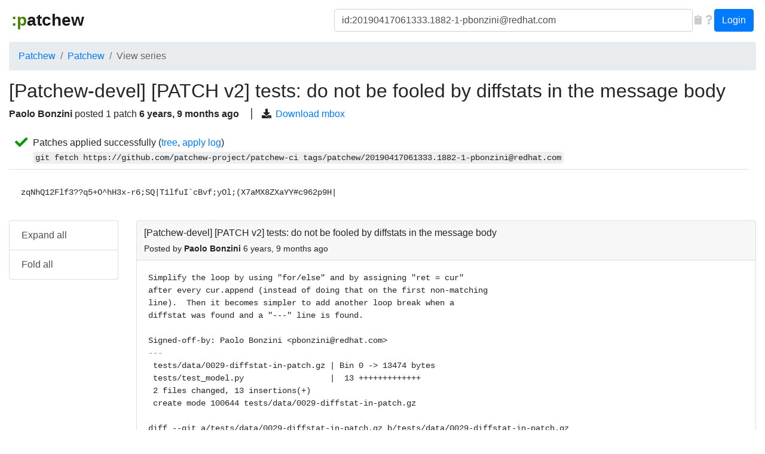

--- FILE ---
content_type: text/html; charset=utf-8
request_url: http://next.patchew.org/Patchew/20190417061333.1882-1-pbonzini@redhat.com/
body_size: 19189
content:
<!DOCTYPE html>
<html lang="en">
<head>
<meta charset="utf-8">
<meta http-equiv="X-UA-Compatible" content="IE=edge">
<meta name="viewport" content="width=device-width, initial-scale=1">
<title>tests: do not be fooled by diffstats in the message body | Patchew</title>

<!-- HTML5 shim and Respond.js for IE8 support of HTML5 elements and media queries -->
<!-- WARNING: Respond.js doesn't work if you view the page via file:// -->
<!--[if lt IE 9]>
      <script src="https://oss.maxcdn.com/html5shiv/3.7.2/html5shiv.min.js"></script>
      <script src="https://oss.maxcdn.com/respond/1.4.2/respond.min.js"></script>
    <![endif]-->

<link rel="shortcut icon" type="image/png" href="/static/favicon.ico"/>

<!-- Latest compiled and minified CSS -->
<link rel="stylesheet" href="https://cdn.jsdelivr.net/npm/bootstrap@4.1.3/dist/css/bootstrap.min.css" integrity="sha384-MCw98/SFnGE8fJT3GXwEOngsV7Zt27NXFoaoApmYm81iuXoPkFOJwJ8ERdknLPMO" crossorigin="anonymous">

<script src="https://code.jquery.com/jquery-2.2.4.min.js"
integrity="sha256-BbhdlvQf/xTY9gja0Dq3HiwQF8LaCRTXxZKRutelT44="
crossorigin="anonymous"></script>

<!-- Latest compiled and minified JavaScript -->
<script src="https://cdn.jsdelivr.net/npm/popper.js@1.14.3/dist/umd/popper.min.js" integrity="sha384-ZMP7rVo3mIykV+2+9J3UJ46jBk0WLaUAdn689aCwoqbBJiSnjAK/l8WvCWPIPm49" crossorigin="anonymous"></script>
<script src="https://cdn.jsdelivr.net/npm/bootstrap@4.1.3/dist/js/bootstrap.min.js" integrity="sha384-ChfqqxuZUCnJSK3+MXmPNIyE6ZbWh2IMqE241rYiqJxyMiZ6OW/JmZQ5stwEULTy" crossorigin="anonymous"></script>

<link rel="stylesheet" href="/static/highlight/default.css">
<link rel="stylesheet" href="/static/css/base.css?v=4">

<script src="/static/js/patchew.js"></script>


<link rel="stylesheet" href="/static/css/series-detail.css?v=4">
<script src="/static/highlight/highlight.pack.js"></script>
<link rel="stylesheet" href="/static/css/colorbox.css">
<script src="/static/js/jquery.colorbox-min.js"></script>


</head>
<body>
<div class="wrapper">
<nav class="navbar navbar-light navbar-expand-lg ml-3 mr-3">
    <!-- Brand and toggle get grouped for better mobile display -->
    <div class="navbar-brand">
      <button type="button" class="navbar-toggler collapsed" data-toggle="collapse" data-target="#navbar-collapse-1" aria-controls="#navbar-collapse-1" aria-expanded="false" aria-label="Toggle navigation">
        <span class="navbar-toggler-icon"></span>
      </button>
      <a class="navbar-brand" href="/"><span class="smiley">:p</span>atchew</a>
    </div>

    <!-- Collect the nav links, forms, and other content for toggling -->
    <div class="collapse navbar-collapse" id="navbar-collapse-1">
        <ul class="nav navbar-nav ml-auto">
            <form class="form-inline navbar-left search-form" role="search" method="GET" action="/search">
                <div class="form-group">
                    <input type="text" enterkeyhint="search" class="form-control" id="q" name="q" placeholder="Search" value="id:20190417061333.1882-1-pbonzini@redhat.com">
                </div>
                <button type="button" class="form-glyph-action" aria-label="Copy to clipboard"
				onclick="copy_to_clipboard(document.getElementById('q')); return 0"><span
				class="fa fa-clipboard"></span></button>
                <a href="/search-help" class="form-glyph-action" aria-label="Help"><span
				class="fa fa-question"></span></a>
            </form>
            <div class="btn-group user-button">
                
                <a href="/login/?next=/Patchew/20190417061333.1882-1-pbonzini@redhat.com/" class="btn btn-primary">Login</a>
                
            </div>
        </ul>
    </div><!-- /.navbar-collapse -->
</nav>
<div class="col-xl-12 container-fluid">

    
        <ol class="breadcrumb navigate">
        
            <li class="breadcrumb-item "><a href="/">Patchew</a></li>
        
            <li class="breadcrumb-item "><a href="/Patchew/">Patchew</a></li>
        
            <li class="breadcrumb-item active"><a href="">View series</a></li>
        
        </ol>
    

    

<div class="series-detail" id="top"></div>

<div class="row">
<div class="col-xl-12">
<h2>[Patchew-devel] [PATCH v2] tests: do not be fooled by diffstats in the message body</h2>
<div class="series-header-info">
            <span class="message-author" title="Paolo Bonzini &lt;pbonzini@redhat.com&gt;">
                Paolo Bonzini
            </span> posted <span class="patch-count">
                1
                patch
            </span> <span class="message-age" title="April 17, 2019, 6:13 a.m.">
                6 years, 9 months ago</span>
  
  <ul id="series-links">
    
    <li>
      <span class="fa fa-download"></span>
        <a href="/Patchew/20190417061333.1882-1-pbonzini@redhat.com/mbox">Download mbox</a></li>
    
  </ul>
  
</div>



<div class="status">


<div class="status-content">
  <span class="fa fa-lg fa-check"></span>
 <div>Patches applied successfully (<a href="https://github.com/patchew-project/patchew-ci/tree/patchew/20190417061333.1882-1-pbonzini@redhat.com">tree</a>, <a class="cbox-log" data-link="/Patchew/20190417061333.1882-1-pbonzini@redhat.com/logs/git/?html=1" href="/Patchew/20190417061333.1882-1-pbonzini@redhat.com/logs/git/">apply log</a>)<br/><samp>git fetch https://github.com/patchew-project/patchew-ci tags/patchew/20190417061333.1882-1-pbonzini@redhat.com</samp></div>
</div>




    
    <div class="card-body">
        <pre class="body-full">zqNhQ12Flf3??q5+O^hH3x-r6;SQ|T1lfuI`cBvf;yOl;(X7aMX8ZXaYY#c962p9H|</pre>
    </div>
    

</div>
</div><!-- col -->
</div><!-- row -->

<div id="pre-fixed"></div>
<div class="row">
<div class="col-xl-2 mb-3">
    <div id="fixed" class="list-group">
        <a href="#" class="list-group-item list-group-item-action" id="btn-expand-all">Expand all</a>
        <a href="#" class="list-group-item list-group-item-action" id="btn-fold-all">Fold all</a>
    </div>
</div>

<div class="col-xl-10">
    <div id="thread">
    
        <div id="20190417061333.1882-1-pbonzini@redhat.com" class="card message reply-lvl-0">
            <div class="card-header card-toggler" onclick="return patchew_toggler_onclick(this)">
                    <div class="card-title text-larger mb-0">
                      [Patchew-devel] [PATCH v2] tests: do not be fooled by diffstats in the message body <a class="hover-icon" href="#20190417061333.1882-1-pbonzini@redhat.com"><span class="fa fa-sm fa-link"></span></a>
                    </div>

                    <div class="message-info">
                        Posted by
                        <span class="message-author" title="Paolo Bonzini &lt;pbonzini@redhat.com&gt;">
                            Paolo Bonzini</span>
                        <span class="message-age" title="April 17, 2019, 6:13 a.m.">
                            6 years, 9 months ago
                        </span>
                    </div>
            </div>
            <div class="card-body card-collapse collapse show" aria-expanded="true">
                
                <pre class="body-full"><code class="diff">Simplify the loop by using &quot;for/else&quot; and by assigning &quot;ret = cur&quot;
after every cur.append (instead of doing that on the first non-matching
line).  Then it becomes simpler to add another loop break when a
diffstat was found and a &quot;---&quot; line is found.

Signed-off-by: Paolo Bonzini &lt;pbonzini@redhat.com&gt;
---
 tests/data/0029-diffstat-in-patch.gz | Bin 0 -&gt; 13474 bytes
 tests/test_model.py                  |  13 +++++++++++++
 2 files changed, 13 insertions(+)
 create mode 100644 tests/data/0029-diffstat-in-patch.gz

diff --git a/tests/data/0029-diffstat-in-patch.gz b/tests/data/0029-diffstat-in-patch.gz
new file mode 100644
index 0000000000000000000000000000000000000000..3086e492536f850d1b263504aacc700e5741b803
GIT binary patch
literal 13474
zcmV;TG+oOdiwFRh!nRxj1J%4~pPJedH~Kn$3f&amp;IJVbcu=DA72A^E~T$j*864B;bVF
zpZzZEPSTxplHU71_r&gt;jBI*qWZR#mMU{&lt;Q=umZAA|V`Fe&lt;|CHzaMbq*lDL+hnhEtyr
z(vQLj&gt;7#g6KJXULK_la{U)D^+a(Js?G7c;8#|Og_eFL85!59u2_9~zKCS%+FsB1{Z
z18ZoX{hXmOvhFtoKVTv;j(672@wP1LjKkYt7V-f}q7O(q`GBT&lt;e#Z8jyrs#G14OcU
zo#U;TpH*dEcOcpP@^*N}=jZhUuNo!~2|%4MFLFT~56(gxW3RKkUHCq8#xH@&lt;U$hhQ
z@am+mxOXHlfy^?FZ0OK{xA&amp;@JfA(vq2Tv2Af%-h~6StMMF9P@sj%`!;^8Zd&lt;psnv6
zb^W&amp;Hm=E5pA5#j5r7;$J7ba?c(G8vVbFzIu0Nf;=0c;=cyuMTUii0vV&lt;QWw#&gt;lY;B
zXTDfA1KART;zY*pd_iy=$8aP`pcy}VxbyNR`tnuRjNiT=gNecU%@=lBVT%;?D9Y(H
zwlnqKP?RjOe$&gt;$pKThszXnNXepDS!@QzL3Mxuy)TSu#29Cg(FcAuDBi(h}WiH9b8_
zsq}WC9J(SW6fLrMR^$bm9&amp;M0eFM;o-)eW&lt;#4vOMzhqyGRj61DCt*dOM6D5|4bCc{;
z*}gd$E%d?WXjW&gt;hkicA9F1Cu@e!AYbi(Iq#&lt;*s|1w{1q`q2YaP_7?xHAy{BCl{xX;
z&lt;ICTS|CJ4VZ;bH9Xg&lt;I6rEKVq=eVP@$$$R#!D4h&lt;;4O&amp;OS%Z^x@iPTn&lt;8uWp&amp;*zqG
zJJ4{yu~|#r@XsH6hV48b)w$=tMT?a{#65qg@v8ZJG}i5Jl&lt;j((h9&lt;ma1AqSfRnt24
zd3blR&amp;tM9LXPwU=s6A7&gt;@BiMiN?+RD$4;s?ZkKdK=p?8|sf{RGcAFZL^MgD+6V)+q
z*YRGGIn2M@9idMj)pj!N^b(AdI6t;$LIPDW5kqT&gt;h0?0&gt;Q~aP*ZD&amp;|LH_pObSe&amp;`O
zrsyN;kyex3&amp;&gt;ER8p4No^e1}zz7{AbjGE0*ki&lt;Vty-lvQGGrK^&gt;W^z;OEcU4m*(~&gt;t
zhFjW|%Jn1dF6bIvmYN18z=s36sHRgqf$L{&gt;kZjXQttg9jzdNQ0*VfQ#iG6m2Uq%1j
z8(vbt|6juYO|WOpjiI};F25R`^Z%3~e19eaNghOq4)qvE`s~mCNu=DjqVU=8G4;Pq
zxc=x5pa1*TF8_=9H)r3E+1K~!C_9pW*dFzUewp)sk2N%f&lt;8b;RnNEVk6iQ$uiV+|H
zM|=KnKSJCqn^(&gt;J2=*BxKclE0f&gt;SW;kM^ih&gt;_&lt;`W#%B%7d?T&lt;70#`f1$OAaI3uIab
z=Y4oEr4#yUsL%gj1b)CD5Cr`DU(EL@y0&lt;}$`$w(e0eL|EcO6*Slz7Wuq{~zdD$+xc
zX`o@P=#PSfNAT&lt;4$c`QJh&amp;#qh@$&lt;91&lt;;a5Pq&amp;#r0-JZ9B&amp;wwGD^H0|GGKL_ZV$YM&amp;
z-z-)vr{Q!GPNQ&amp;{1YYx#c~InT9@w9NVb46{QTZqHu!d&gt;?OZ;ddpFjF?&lt;pVbQZXy)^
z-?IwuTm4sxkaVd;5-^ga{;e7+NSHPd)!c71*=C&lt;b&lt;xlS{XY`{(ziLH3B$F&gt;%{lZx9
zDt6Zk!EhQ$BgHa?|69#|&gt;%Zwg`|qdki}O{D4_hFb22uQwetiD(T07q-px!B2ZRw3l
zA4Xst#{7a|{g6ru-b@;!KkOY(MCtU3dG0-fASurv-~fU#7=C4nKf2Uipd^OjC_&lt;Kr
zV#faqV}pa=82iV_14elc0dVl$%&lt;uWtH#5TzDE_a40Hw%E$`hXSeR{`~uPygW&lt;x;;@
z4k!Q}H3Sj}{6RDfQRQE&lt;_xl%sPF@~Q1Fg{X1A+e``+3Qah6cl;mjM9&lt;R4uo?Ea&gt;IG
zDERyce*Zs8gcy~^(rJXEiGOc8{1&gt;M4#Q25bzSS&gt;J1_nuEwvi@a9L0|s^ML*fQJ(7=
z5al=Zj5BoE&lt;sC&lt;UP#N7H{V$n(z=;QhARh30oqhH?@oSZRZK@)W)Az|m(zcd{NfJd+
z^k`WRByd?U`vZ&amp;tHV+8)fPv!uNAbZL9-i^&amp;7vK%Z3Vrc|FW&gt;#3Tq}ZqC=B(wtvQl}
z@%!?Bc`1sqcN4&amp;~1&gt;RP4s#$NphV_RJ!uoGU@Om4-o&lt;LyK%fr%_XK41&gt;Gw5f&gt;_-wzx
zXU+re+6%gtxzC!c@z9HwzE7Xo7sT&amp;;Mg05=;(tcgd-JhKR8YFU+0`cJ1NYcN%e=PR
z&amp;rJjE4~dh~?UokX7So^F&amp;&amp;ZlX#hoHfYZzO{G^Mq`YSZqvY0uATf$EqWMWQ-s9P~&lt;h
z)uu{_FyOmpsb^ztjT;opG~!Meko9z&gt;3eQgHV65Wms4?qOm8Q&amp;L{5C&lt;%7HCrA1-4_4
z&amp;n{M~ocg%bZS&gt;T~zB*EQ^pUL&lt;H)F=EAprXxlNg1KsFZ3B1{J&lt;j!L&gt;A_h_%Xm$R%J*
zN@|Vmq+&lt;xxVh;w!8H`h+NL08!JJuKD)40BoVc;&lt;OmO3N-vG!OhYV1@+rfHLwPlw6A
zzg4W_=1imI5zd!ulj&amp;3%_s;}w8)uir*;GoLBqrOWQ|)8EPkeVoNakd^SL+6M?xY=L
zn520{;fkY$@&gt;p~AzRn8BRuJuqsM%IET~A}PPPNgfI?~~BTPIT!+xIDf){kGl_-0V`
z9&lt;R{9@*%H3MtB5&lt;A9UXN$%#&amp;os6k)7#dbX3`Iuh;S9&lt;MP|JVI$XVIJDMrmpK=9KES
z-N}Rj{gJLsjv6ne=G&gt;?ub-M&gt;jh1;z@!qa^W#&gt;CX&amp;WN#@ZIh%LK;?ehMp_-4i&amp;1h(7
z4W`-|!3Le~;SwSor^S&gt;#XS&gt;N+FEKvx%DK`&gt;r_&lt;cr;g4&gt;+q_CKw$!?E5bB}ePXZ3M3
zLQiKtt=7?Y*R&gt;f-IZ-{hqfCq1ypM~hrcXH$ZOykk+ZKi$YAie!PkW&lt;XpVNJzKVqwR
z+xJP`Hj)H2&lt;Tv76#H{ijp3Gr&gt;Jg1N5L@DkQ)1q5&lt;kDM_k&amp;_@v!mFX0jr0Myh-QG^g
z^O@sP7SZy3I;5CJZ`2&gt;^9aZa{#}?`C;hI&amp;YP9u=t#=5LaGh;&amp;y-AAr*&amp;`(MeMT?6^
zX;U-PPJenxXsykn&gt;-$t2b&amp;Ah^rG4LVxUapx*i(wd;+P%d=&gt;;Lc$rh&lt;|LYJQp&lt;*7|n
z&amp;y&amp;HnRI|{X+e|m@4pTvq%_A?lbOkg*?GZl~=a1!@AhF3}aY8x$$IAXxuj%Y}7aoGd
z4h@aH#e&amp;IvV7l31zB@V+)u-J@fsi-bBr7-0m{XJywpQQtP0W!*u&lt;HDlK^F-f-6waN
zSsM(cF@B&lt;z)VXB!RqnhgPkHw_R^C)S6o%2y48nfqH*o6n=eN~PNof|ELQ?5eGI`V_
zfDZvid}-kDB&lt;5}9{W7^H-z4|@K8e4_0BG$mJ$I`9_j^`v$MRR@$amj!d8fE1U+PH$
z2KxBE?VJD=v)%w0LkJYXNCbUIA~=?U5a`{x-|WBmkq6jY7K=Z70Qa;1c^AfC@A;3C
z?C{=6p8MOc8;+j?spQOacNih74hU}Xg$%+xya*7&gt;Pu=qyB&gt;C&amp;U;Rnd_S|C}sO^|qg
zH}8*4yYFAldx!n?-sk_k!HWO!eWJSUV!iYEKfgdv|MA!8R`=JJeV;0WZu|3pOwThO
zzOKo)lKvn6pxhgM{?C8zZp+me2O64;1`Pq;295x9z!1Mb&gt;ZSeFuwL!Z)ZhO5he@$j
zr~dZ1(=-sUwW@RnRhn9PvptLaxBvS!a1xBI(M5_L+&amp;`_TdZj`S=+0&gt;MJbL&amp;ykYqxw
z&gt;YWwU8BSZPPPan?nqjZ9&gt;J^8&gt;nE#DoehDVujPiZ@)v)X@?2-F!2Y`}oc&gt;@wg#jr%)
zI)DB((c8H5eR@CeX27b9uJasJ0?fQnpm&gt;1+Z2&lt;a^PWlbq|H^TGI~aR47__5ctZEqM
zZ=(9^zNY`bz1Ktj2R;`^&lt;=X%J4(JwafQ;o6Z{I!9;&amp;n#jf&amp;E#-Jo_1)180sF2ueRE
z3xZdrZ7^+#=XH?wJx}@N+%u&gt;R%mljE?{SYlARaRASs+hxphyF9Wv_32Uw3o;FH-vN
z%nVcW`WsIM4z$^O+hcNXzJGw#ue)O3Pg}qKtmHVR{rU0ncs#xu`lvmN_h^{jKBxWo
zhG!0#AnT0)Fy!s_-b;`5O4a-ePWiI`KJAMjU$&gt;@zDFpL8;K$j0-?zH`?}}0QN$2~&lt;
zxBnl@ECI3?4#SVz%v%Ln7mWW4MtfzlUw&lt;Xw-|Y&gt;Mjv&gt;&gt;Mb%z1L&gt;3i9^_y1|{)kj;F
zVcF16)$hHrzX`q+`8xOz&lt;O2oF_pu7*|8)VwQeGkPe{ADx1}zN9@Ph7+)&lt;IN*Lw~e(
z-^}*gU$HyrfI+N#k^%fI3+I^c&amp;DSy@C7hf`Q)OfwKzfO&gt;Y~K0u*WMAJ^j|*TRFc(K
zsQ?tpgP|V0Esf{IVf&amp;9DEBJvH=H4rxpqhYSchoZ&amp;&gt;1TYb0p|3pp#A2pzwf7&gt;*TnBg
zy#KFf7WX#&amp;uY1^kJ&gt;wXEfw&lt;Rs+sCN30ZM?kjNEIYzdSyGss7;i7lE#t3B&amp;|h?Vi&amp;d
zNd}VIAlKNA&amp;oO|g0$_G0w|H@{GM1k|nHK+?V8FzGd&amp;&gt;wIFpgh#zz3iZ11@m)DSd#u
z?9s4{&amp;ENThR4D^-z9&amp;myO)$C2+YdgU*E0csG6VtIoIeKCAPDmL8B&gt;1L4B$NW14zWb
z`MH8$%%1=x_hkMEnkD8DctslWRzc-Y(AVX9&amp;^E^DL39C03D_PZ3B(WO{3xEnfp-Gx
zuPnU(SNF+(IX9S&lt;1UM#&lt;fZqA&gt;`IFE3dk&amp;&lt;F9+m^32Y@PXs|uvrXd?EvA5=3i0snjg
ziurt=n0^QnWsvh9-&gt;ScP``IUha06?b&lt;kKh!#s&gt;mn5mewnbixFNdG`B}gAYjh6PH54
z4-q8#cgmme{*Zoff&gt;ph5jb3nW^kr&lt;@`xE=@dt(9XFXXP|R~`TQ`^W21*5U!IzTVa3
zV}6gD|GzMl`d{Mb!S{&gt;LtiF$d-i~&lt;*2XG&lt;r?uCc=|A_)x@_&amp;i&amp;|A~cu9(J$ke;V|)
z-v2c2+nE1-KeTwq|0PNJ|NH8k7ZR!$+%~TY4&lt;hfZyn8C5u?O2!W#=BpQDDqB%l%&gt;3
z-MlySi|^gRFK)uHNj`&lt;9;Uu0SxnzojkyH|AQyT{7Qv`ygNR&amp;w9WEy^WNN(^XjA8@_
znwlhr!z{8v(+nz*4FAQK5@43$NF&lt;F5Z1StCRqG@FM%EeY{G7;qKttYQ)O%3*TvnST
zc1bDkR^?-*uXmkOwT#rLh_-3Qsodp|T5krR)@|&amp;0BX~$%id``^Gm6ViG-cmHIzHa`
z+ySj+cIkGrukR;jI&gt;M@R_-V@P4VcOD8qo&amp;EuLRA_X}*m%HJU91L*bTcc8V8hINd&gt;;
zs*#P9e6E?7Qi1CHn4?ZlyO=IyF=HxCTX{#i%o7lkNc5^Dqk&gt;o3oKm}RseNUtSCxvp
z2xeQ?Vm6i!`COjdb@IWdz0vF{hdh{8RN)w$J)Kll&amp;(1~;oNbA-ZoSp9`jtUEW3GAI
zt-?dgD!~wA%!sPa_}t14A~M$KKu^-g1^^I^V8CJqa-I~&gt;Nw449a^eth9ww0^qpaKI
zu&gt;oz0nYnJnNW5NG*5iVm1&lt;K@7`)#{*5ZK|djq=3eMurY0$Tl+2seFQ?qYZUz9$Mkf
zh@&lt;E0_WUd*u+?s5jO;m*jZbP%J~xSoCG0ZTov7|2ygv22wMr811`f7h&lt;CwVVu3JQQ
zOXJ35Wgk_S%!KN#!vMvPd~cg8^p~Nn&amp;#h5(HWH!c9fiV90nQad;r&lt;{Hxe-ldo)ANw
zRz)pl*Vo8lZT2opWtk1l&lt;KbXDKC{t2R3Z03PoFD-|IKkT+p~x4DUq5Y&lt;Aqu#W_hhi
z?N8Vqs)Oqse&gt;LKv@f4{d{mwRa?$D=vz;-U(HXMvo*Hr_kv+J)hqJ7+GqiJ&amp;^G4sY8
zF5`O}I}Yl}`J5fi&amp;&amp;_~MH2}BitzTM_p;EEC-Y#w~9evVFI9LT{)$@9Y)|tR448u7v
zGM!M&amp;US|epBK5$fZ&amp;Xcex7n{mDR&lt;*1iK&amp;LK=7)TuCo|+JoElz77ecQ2+~cttxolRN
zm4*gV{j?-A#gKKPjZsJD7)=Q3L%TZ)RkM@r+E|nhcqIWz!)$t1NR4vYmU_7O+{4vY
z_bVfYpZc7T?hO_YH9%@7g_nr3w6DhVg&lt;dw&gt;+ZHI}X&amp;^U8+yGrxuFy1ki(p#)klJT_
zt~8Xx#D38;MQIzq)V5~vIB2hcPBU{$zyzKx#BCik7kkcgw?hg1*UT%8hJK2I!^F@&amp;
zAhLAK=fDbi?ikRncA~(?YrVb6XX^bNLQdAh=rqbzud&amp;&gt;?G3s4X(kN0kGbfT7Sz0oJ
zjaK-oI7pCIu$1t*VF5w_qe~)R&amp;!DZywLEmX{GeTn5Pg&amp;BQ?a^(j)$jpC|Ewwx43hV
z)T!Dc+rd)zShS&amp;21kkFm&amp;&amp;BBgs|4L$ctyAH1G}wpW;liEnANJf7F#%ExTo#1x@~KU
zSvYnFRDCy9jwx&gt;Lwx_XPt*oDY?pcUwz0CF$XtwQTU&lt;~ofIt*dDaspGh=rzYS2Ub}Y
ziv2&gt;Bs3AzIr+^F2I^2-fC?8yei&lt;za3`P@;93`U8gx%Kh@dT?Ww(De={&gt;+&amp;`+p0uuu
z+VYgHbfxq{z^gEtOa?X^8E*EYyP#qjNt`p2AcpLfj9?~Lp^mG1d{IBtn?kI=xOD5&gt;
zS(euHD6c3|D{Dlu*+G|{mNy+iO|jj5^$7}gq+S$td@dO*?;5n&amp;?{??IXdrhb;?$TU
zT9X|R$7&amp;3Q($fgxiPV@!uvn_8V`=Ri0GF&lt;#hJxgv+c26hDXPz9!jrUJvQ|&amp;(csZrg
z`}vv&lt;U99wKQzRBb9v-G{w~1NSOA$j(_7u1dUt-H8q@lv5ORIY#+X6v2kd@xD1M*Ol
z9Wys^oW2yxk@;mIN%Ja17%&lt;$;I&lt;r1`$#YYyq?4skp?!0X9RgV&gt;O7hUU`rHO)P80S8
zIggn}*JQ&amp;)ND#%aReTzDkTSVb%cE&amp;1FX`cCS*ogLagSa~l~&amp;2+M$oOK?u`uyz~NzV
z4Km5Xlav^lh?49X&lt;~A#xQe0MSHv%VZU~~s!{aU@8)&lt;w+XK`wFF7+ebADqTxH!5vU&gt;
zoI!jIH|8xllV4WU&lt;^Y!6T-Ah{k;_c3G&gt;vp@1O-mhQ8zamZrYkK0_GeA8#(Kg=EO#`
zM_g~L&amp;mFI@(Al|-qdB^w=5K}TRF@QNksyaRH$bL)I7`H?g&lt;0#oA`dk#f$F*Jw%6M#
zjn-=1i9{Cn^jJxm#&gt;|lLno{AF?wPBBv+aCoJ73A+8gi{pGo_4ZXB?p|&gt;Tq8tmo+Fp
zt&amp;;&amp;QY!Wn9%BDk8kYnXjE&lt;xRvy~vJGg$CTOt;%XDuu7x1J+H{3DrnTY8t&gt;YR&amp;2R$e
zFmW&lt;l!cWLvpwjE6G{iuD9q+0}Mkllj)IV-p8I!IYX&lt;YJh_a$1EyTVd9AhqBQ7g0E9
z#TS(W=k~zW0Yax(quqh$Q$ErGYm)~yPESBVs-36n^k93Ts&amp;S&gt;o@}p+M#r0I!C`lXh
zd}g`IG&gt;1IxX87pR*{_ubJB!460jl70l@obes8cU0si3meZUrF)=c{q1%U9^7U@#~a
zkLI+-bTB%Fc0rOHLRNNfI@gRRtt5r=4d-s!nV`nx9%A&amp;1#rT*z^J~#KWp`xT8m+@6
z8_CzyMzFVoQUX~V=Ahz$Tx08OC(*pE_X&amp;cL`#GQ6p|0a_F&lt;K2KP?t|u%VhLP9X_en
z(b9;F84t~iV5V4E&amp;CHiKgjK?c{AM=3UUIb|fgTH*G0Xub+Sc6-`U_&amp;yXrChcTQO6Q
z)yBaypp5Ez1&gt;u+sD6)2_v=1U7O$jA=u5qCAd8Bl1$`fsjve3fkHu)&lt;cAd4N7xmBBX
zqiz?r@xG*2Qk{yrV0l*o$OTQvL6bOLi+a5~-(o#n8iz8&amp;O@&gt;IU#hDA7jaY0D81OmI
z^Z^!m$`ZQ@+uA;rPx%U35Hr|vHOfcg;V6a5V*DJ7_1CfyU7oH%KvPr&gt;J!;beI0&lt;Ej
z&lt;-qjVbFoA+bIm*5b23Y|7K3YRB*18(D4$czsZ2Iz&amp;UkiM#A4`_yyn(KAnz&gt;V10%?{
zfjavgy+d15waNk3{bELI(9_|##LP#$KD@!~W^2`lPl_@bbhC3pKxa&lt;v5FQCu1XY&amp;n
zMXP)&amp;1Kilqj{CeE8P})IN?`C4o;9OFU5~9@VVDaW0E*G$Yc@K_hgXe!Htb@jr}J6L
zGQ-Xw+3#ggpNlce{0XI^N`{GsvTeAxO%$`tR_KrB{IQnUXPW6VqnFwc%A6&lt;hPK&gt;M*
z$@L*X+~T3|NV!sy&amp;n;Y}LVJxkqo?|zM`pJYb2u&gt;ydhviwIhUVRxVBkOt=b{*S;@$=
z&lt;=z5E$+$`wrD``_!4C8CZI}YFvp#1cXL8qQ26EX&lt;7Vj&amp;q87z@nuvoOVwb&gt;wBvKQED
zauQ2IRPV1K5tmQ#-e_lTVuv+{ZGlBv!jMv+%QC@;_|B$-Eq8R$PsdS?&gt;?dcH9R=?&lt;
zvDQ=dK(C@^+;ZBf%^q$#PPSc7N3g5Pnjn|dH-T!lk7P(sfnD%MyRrN}7Pw8&gt;b!&gt;EX
z(&lt;B#3ldV0#gS&amp;De*+&gt;f)X1OojM#=8%Jm-#qWW?w0OPxmEi^5TI1yf`hgX&amp;06J55p{
z(L-qGKB&lt;-lsVsUfpLbhoSPgJ^eU@z?Rz}Qs2c7&lt;f2%kW2K}&gt;E0Y#bL-p$e!ntL=O`
z&gt;&gt;L(^SQSIJ%OzVJkJovP$eqs2w26&lt;6NZXlM`j*wP#ZwPsC&amp;e)WGFv*4Q`tiSaFA+O
zI+2Y_#+C07{m&gt;aAONTTQ7Q40FuvRbB*YRDG#Q7R&amp;Ax32jO_33`h*D{Q99hbVQpZux
zIO*&lt;^nC`nN%u^)NTtdV7L?DGgXi}VH579m~p~&amp;R1v)pFp8Xevi&amp;1xwa@1%2zPn~-R
zDJg0jrU?f_1v1p&amp;n&lt;sG?ubuXh%djV0?8(#dl!zix(DVuFdbdCGzHjZ8x0i8mw;-M9
zBWeS*TgGT3Ay)xOuaDWu+QZw!5l#`{Z)n@Y%NK#yb%UEY*#t&amp;jmhsIvzS*H9!uedd
zkn5iZv~0vCtL~E8wMyJ@%GI_iH%y$eN3o_SV6j_&lt;^4CCSWz4%tHm&gt;v!*p`-_j%5W2
z179PDD*@@=ilHTdP1C1^K=Ccb5Y-+%O$^%^Ix|%jGU&gt;!S&amp;ZwW&lt;WD1c*d9&lt;7&amp;`YKt7
zl@ELxWPu8uB(gLkMmrEapGS+a*?Lk|TR{FNt&amp;gta6@uMBVkiU(^Qnzxh2Uneu-2*C
zWuc~4*}me;0Vpw|7VYAZdbBiI?GUQo*r*Lt*8)Le4q&lt;V1w5kY0W{Wl2$PMW&gt;q&amp;foQ
zJ1x7XiV`2_?^Q4If+_T3&amp;)rHeQ89y1EQ~SpU1dnLm`oq5m&amp;aWX18yqCy1Gn-Nq%%`
zt54C0C7kxn#wfxW4a%&lt;j-1=}`+lRt2(@ZdfQX#wzMDpFzq(}8e=hYb+q-H@&lt;tx)x_
zayrzEV7cif;%Fkx=aw!7r;E5Q``oTF6oLmcQ{&amp;sGRK8)9xJw}4-9&lt;+ES;-!=c0im}
zYl!E1?JaeL?M`hT=CoQKnpNg`cw@ITfW=!qtvzQ^YU@auWeby`sUyJy9Bu@v!QSvn
zx{cZ*eZ11EzFVTZ%6S*&gt;99&lt;9N)UsJD7h2*v$OB6noM;^EWqTov@mV?&amp;9bkE&gt;RXmq(
z38tTV(xbt!nM2pgx&lt;J9xYPfUZmTj@aIZkA`ijGEHZRm5?P4Re62iQzF(O*=Pq*z&gt;O
zlhp`IMpMiU&gt;hsCe`LJLuEOiqGg*96_xS%()s!%Nyz3`XCG4FGu6VWgPp@n$+0MXOg
zW~Hj!6USckRfD_Qa_RIF%RnCsD6SGc5Sy00GxbrYO`RrKay%3-jse=?Zo6gb9b?dz
zKr&amp;h$V}-#!cp~dLYZPgfh3&gt;A!O470mdb&lt;8H6`K`SYq-8wruq78VRa{7Cd-4&gt;Ie@?D
zIy{p11u5awwc~miNO~|l5}Rb9_U)2D1&gt;9;kX_}MxqpU*&gt;e%#7Wuxc&lt;iXPk&gt;Yg0cD?
zn)HImp6Qr&lt;x|fX&gt;(3;aIZxxOz-WZl&amp;D%IKS%C&lt;;_3gDIL8s}rvf)%dSBkgsbqk%^y
z&lt;_?G*qgL7u2a76po2GW4kGFefV;D-;2X?2P&amp;eZcnJjxx}rUXOKN%1O&lt;VB`{p(z$@c
zFv9i5#{ggSAi&lt;MMU1B%opy21!sZz1505j$dFW)L^=d{&amp;q(ukf$7+l2#%oVqRsX4x^
z)$HoJ&amp;DA$&gt;Eem?3q&lt;m|gc)UKqH;s6xmbX?AsH8)5QWJwsYC9M}VjZeMO&gt;+`+lrB&gt;s
zl*zeJjVbZm3&lt;*YO&amp;dBGQ35iDwS!bJzokshuQas=i+TE3z{BX0r^3%d~!mEd{n&lt;=@Q
zOQxk7*rKrB5`%3axpXD3hXtj$INsv0eG!&gt;@@&gt;n!SjN5BuTql(e2QPVKQ=j8fq(Uw)
zr99rJ+l^X4ik^{SDLb_mt+sxui~?X~`U{;c^hpzmtn0emOpET3sv+3OI$dV5Z8CVR
z@Z(|OiL~QheK+w#)x({mddV8sDYU=7Zpy&amp;%74CQ_B-SBG^LobPwZv}gQ74!znOG$D
zRDZG~`wSN7o==P5WjfHMY{(3C`nUW!hR=JKXm=hnd~S`4&amp;PGgU3Rsj%NG@iM4KeCo
z(~EWgWYPLzo1ImstFya2UDWMX&gt;h#jO#AS&lt;ldL`L-WL46sftL&amp;#`6Mh+MtM)5*?d2G
zs3o@ePG~|b+s^G#ODkjx)+W9Rfb2j|&gt;&amp;8}`w&gt;y)FmCFpPS)&gt;WfifJP~cpSGoCnw-u
z;zBAgz|U(NDNiTG$|aStkEIKP-k{AXmpm)OHQKI0`ap-FPCLg&gt;X&amp;x-^PQJvXKwto}
zaEB(7dnr?bXq;Qvp|E7gtK3s05oYzF1C4{lMj=&lt;6i_4_vsZPM2@%`4OC?0)oTIe&gt;G
z^&gt;ArQa4Zo(*FiioYNmVRGm1t&gt;#yIKKKb39tRanegyJd2!QfL}g5WGJ+ce64)EHFNI
zyK7EzTsIs)2(%Il7|s4&lt;-Prf~W+qaLJyo`+d|(xi_1d}1n7r+`?Zcu~SDYSG%d&gt;!g
zwH$%EJ~uOrX3I&lt;PSwAN;R(CIz616dtsHesm79h*&amp;w47oiyZX~brty6|0Y$`|ot&lt;&lt;f
zJ)2uCw})b0fIt(PYsu|JrRShae0oXH`^6#CLu7?u-R(XzE7wSgsheX3ufY*7`OS=m
zaG1rdY*J?|Bhrc#0UjuC4ovr4uNntElclotVs4#lCW&lt;(n%L&gt;J?8GD)$VBvZ+66i=f
zPOeCJ`6!=CHA2O1z=$#TzW&lt;{&gt;@n!x%m8nV&amp;beFxsjBi%8rZmzEV|r3dDG4RL7Z%G&lt;
zyp-mYvOC!yj9sFpl#hX;O;o19;X8l}9ZpVDT~eGdm1PebIvAZ$reY?RnZ}KIcrs5^
z#7iTX?!Y&lt;CB;7(RV+#qTE$(*&lt;TkoJSP)48=&amp;GT7NtAY6ZWTv{ANrkEvr+GCZ1jR~e
zcdkau2yUODp*(FZL!(H_mgIW2--&amp;6fgW~{HatZT9Az&amp;lLvXr;WZ8V@O&lt;#rA#mD*Lh
zTb9D7{Wg+14Bb&amp;-Hy?=A8=Kzc7Lom+JwcnKtt(@ndu+ArC!l0$sh6^+LL;=!Cogf8
zURcZAU=mu$xVeV{N})M%S{b;qA_u9^URz7~q0RDo^E~!;k`JvUbEM~{qLT?ygi~=P
zcyOzs@K6dSwVp1o15D@AQqW$6q88-~qUP+3)-Mx{O-kJq0VZj8_mgBi8Y551UV#tv
zvcodGKCcI2y)`2O+Ict0l&amp;D#JlbwdDkxF6AtWuOPKOGvx6w|SG9)Q-6S-zE-&lt;7iOp
zO(t!4AMc*S@R^O+fnBLIb?34hNZ&amp;Sy*)3{^alv!vr+75$`9rR`J5MJQ)K)=5KH2lD
z5Sf;Hyh}EkZG##Xa;(_oO)ua!S2Utg&amp;WcIL(4u2TM~9@m$4Q*t;3s81wkiuDRNMI6
zl(&gt;vzRz*k#T2{S5Z70&gt;@Vp=id=imUx#-R|mcPyA~rJ+bLS*Roq+wv(mhm*#la}p-|
zssOwrCc4{95{XbktIOs$Ejh~)+Kegc+x&amp;7E*pADCaC0&gt;YbPaMJ-%^_5Ozq5)05FbB
zRd&lt;Rz6?`sbBfH%CdaL4THGilfPphD{&gt;&lt;Cz?Kdy`$YTe3&gt;Tj6wS?)9Xd7FV@bx-jiG
zh)HHKWzS}}v;ZZOXmjwg3znh;Z*vCJP#1Klltj@+u7M7;C&gt;ngau7m`oCyRlt2M*{}
zGUC*lB_dF5Yc4vS9Aco(kUgn1sT5kP_GlfC+PQW8Fw3@&gt;xw&lt;6R`FgJCM(ioM4aO$x
zEmWU7R&lt;iEoYZ-$nT*J*J(*lr2ydq48Lg=g*3b#7dbeG(%kdc+kEeoNW5nY)uT8_kT
zr&amp;)PhiwE+-&lt;MCdzuEH^`&gt;^fz=IbQhOStdMbz*Wr-t1XetAI;9Fni5uv3lTYIaMB*-
zjj=G@k;0)-N~TqDv(iAOG`(~rrXn;t9RYVQIW%@dYAcGEXhGe=dge$wZ$knzBp@N9
z-&gt;B_a%p!#$EFJOfvS@L$ScSG1#yZMNq_-^_DEVCabSs&gt;5=A}K^3#s`4k&gt;V&gt;O+2oqt
z4c%txXncPiM;6J1W&lt;D7;tB;`BQaZA`95T25AhHU&gt;7m(Wnu~NDhhU3LcmE7XxL#`}K
z`@={c&gt;|x?mGEak92?hwVQ=eyXqMxFgQ&lt;lW=wCrrB7B?Q+0B&amp;Nk1mRhEJ7LY(Y!G)~
zwT&gt;-=LOwR-V&amp;e=E@*p5&lt;t;1t@XsG!tEh422HY&amp;j*V)-Pf+IWACgYGI1DdAvn7F`Dh
zA*n!a+e5X3=W&gt;%;pq?7`oBfE@=85WZHzY#Hyi10QYK(O|p~5(m=~BTHfK(wGzsZ43
zV%0W&lt;s5KpL8`g59SBWy!3~U6mkID&gt;3hYt$L)e@&gt;bXVg}re;8OZZ5%&lt;?!`Tfitx%(H
zt&amp;Y41WM&lt;ByjfjWE3ZlA8joNE%JAbUL&gt;jAon)eL)oHN-hyQJdAqh1zU3=;9ROXb7O8
z`AnNW0gdC=k(JU2eq(L&gt;6jTs4-sWYN-(9(SH_%A6HM^MQZWm#rm00S@#!bj+rK~_I
znhvHx#6Wp+pC?ME&gt;AHyBvdN?BkeSTR+zYcTyr!L`eW)nLyps)d4uxVni;;VPAQD_^
z#=6O3oQs28w%(5u;&gt;D(~no7hb!mPP2b@&gt;E!lrmG-mXVn@Z07mNq}vP5BjHRpp6XrU
zBYRs0uvq|0B6Uz2a?5Efqg8veCLDjd^|CXx3oR8S9d`%$Np8Db+(t6nY|-L8FgBV-
zlwQP!_{!L5p?NNi6(_(ult6q1U||;CjQZhy|7ZYgOhp4&gt;r(f0tD?&amp;CzlVO&amp;n+ThSh
zmWd4;Qnxbd9&lt;f3I=Ms~B2J{eWx-S|-ZIzGO+%h||Do-OK8d?Vvk&lt;zu-w{zn`Isl(1
zmMg=&gt;L}J++JM&gt;=ByRqR}woil5B?H&lt;JR2YS8(`j0PXqugrI0lx-B9yQeHxW(u+~$0j
z#xJ))lpCHXKAt^y^2bCjgcqRLsy|}GA&amp;`z!&lt;;+maty~0`RGmR`&lt;2agv1{cv@6%rW=
zO&gt;MGZg&gt;5WdG3~1+CPKIq&amp;8j8aJLyv4n@ZGsbD!J43=8$h@H&amp;H3RJv~6A+^X!+ssDk
zu6C_jcft+r_;8Aa%_qLKNy*53zit@EZTYeZZyg0qk^r+yY&lt;N~YUI4fp;`P(6j1Jb^
zA*z&amp;WRj0lJ{XtP3g^ts5Nf&amp;vPSe=?RG#V#)?|VLKg=!1d1p!wmw`)vPZDEzDnRBFi
zXj~`D%rd+}3Uj(vxh89qy)wEMBBACXI}2rI7FI;#*Xi0^H;%L2$o9FY5z8*(ji;tQ
z&amp;h9T_@`&lt;Thbf?uU=G7)2+MffGIVxnXVK$rOJGi&amp;+8{S%n`C4r&gt;E5+z=ZjK3`D&gt;pk-
zTyLEx9duuSJ8BA*^2cS&lt;TEOG@@))fh8y=Xi(c+UeEZ~7lBQsAB8Z-@WsD6_@lCd^`
zx$J7ait16X2sP-ZGdc*zZfkFE+xz0K&gt;_o}&amp;qLw+5p|V_t6-+2s8}fc^&amp;$G&amp;CDsC#w
zU&gt;k14z155O+%q9pp|e!$KB4Zejkd|`cHTWqMiKQ=9bkYPM#zzJpJ|!o?MxYP4+_^#
zT&gt;QKr4avm5qIN(ED9Z!Dj0wj3(`mx2dfz0&lt;UA{ujLEh+%M~Tp!?9MBFh0YAj$ZdB%
zPY;C%*C^&amp;{%vu!qB4!UJK#~nKJRGOVet8X`5?PF&amp;#0*-{mAoL?@Fh^n9)uz-&amp;BxSq
zd@eONySkX26gg`^P8Bx!bX81HAVTNT)$Hr=x)$zO7Z&gt;2JK&lt;PH44|^&amp;_i*Pbj;-|ZH
zre1D#_H3q(hCO_KsBcz8(li$t!5V;!wjNZ9fyjIu#a0BqD(=?D-Fa?#e$BfOKz!0u
zXl)OmtS!=g_)_7Q0*$0|M(1f*88BP#yVL&gt;8`&amp;&gt;!h&gt;){pOPd#md?rtZP(5H30Pc$=B
zZ`%~ZZLfbercbe4BbnL80-cR;Sem%98k`c$eJ}HH?(cnWld9s!z^x@nyHc|nt|&lt;$1
z-JYYxz@m{aq^C69X|Jn8r(E*Njw`85x~pVq5_5y82-WYVdo#}a_D3i_A&gt;?cmGefb;
z5n}d(;$|@HS&lt;6eGjSipYM3c%2l@#jvo-uBe0KC&gt;x!60=GRBNfho|}WrHiMP~6-q_W
zeV`gp79)!sl#Z2sM?Hr^O0@7~cXzqQHWHPo!u~4u(&lt;7Q*ZHk#(KAyczwQv#O#Kc5t
zB%oYQxh?T#NL&amp;xqNQ4*2pwt-$7Zf`_&amp;XbLlgw|w&gt;6qZa&gt;i(d~zlt5b@EMY~b2{8!l
zv96)Bo)EKd&gt;Vb7fnQf06l{;8FS%wO!c)pe}&amp;EtGE7qYAArZ7M2BD1A4-El0NPNWJd
zYlGxSkmX&lt;)SK&lt;jK5PRCDjVzS2!@I(%Y$TAqUZDaKBZ?&gt;-I0knRl;uyYaj1m^i6#^;
zqNhQ12Flf3??q5+O^hH3x-r6;SQ|T1lfuI`cBvf;yOl;(X7aMX8ZXaYY#c962p9H|
z^o2j@nivq{J&lt;vsjG0uxvS+%q6rz?&gt;JH0-dZK$+9&amp;HqLq922kDUI%JDPn#3Vy8JleL
zrM8V{c5+&amp;((bMcT3_xDFBXkcfZ*y)HJSmJ&amp;AeKeSrOu&amp;KQ-zRBe=x3{3o}$|WlBft
zY3f08wKW|hvO9q5O512x2P%Ny?dH_oCz1yu5xY`t{6KAE;Z})&gt;uSe*Fr!VIjyQ9xf
z&gt;TutUIEle7=iZh&amp;%goqQR;aDl&lt;sJ&lt;pcr`rtqM&lt;9!3CTLd^-A+$Q*Kt!H8w1}sXpp`
zp=Ee`&amp;yHN~%k&lt;$8EcH9Y`dS2qbj$6=^9Gc6K=H!*RBqM68i`O0nyXuWFssDT_Bf|Z
zNM_Nyovg*igx2hF3nfp}da0f~6jO@&lt;A9vm8bY@)u7AVX1U&gt;npAIa1}O=p|j7!E92K
zvdSur#pHA466lVT*$7+=)ON?gpi7fdu6~;(`^kE3-gl=r0P{9_nrYJG+IVh(0)9$&amp;
zjefq{xutN5Do^Bf`Y^$$wWTx%(=nG`^a??oZ&amp;0z(w4@mmyGw#JJ*Q*CW4X&lt;wmk`km
zU6!Pm8Bg$(4or|?q;sBWk#&gt;WE7OGoz%!=w|@LPW`-Ll!Wm39w~w}Y7pgCaUEPmKP^
z%h=aL&gt;oC{Zm^W7FC)6w5IyIgG&amp;Sru2&gt;La;!-l}{r*s0~k4)8Wg9n#+Y9cM|@KuOnb
zlTk-*oOwY#&gt;0_a-&gt;oCrxV!9n&amp;j;Zp#cBZS2P7VSAirA;5RPkxL)U|NE9oOBR1~r+B
z&amp;$Ua(B1wjMzEw&amp;V$uovkN5k{=u#C1FVK*U&lt;Y^glG5Y--MU}ufGIJF7C3HEErX^p3y
z;~)qiIE3BUPBl*Eh6jcn;hfE%_4XCXu4-Fo=EZ}AFB+6y6c1)24^dNCnRSl~8$&amp;CW
zv&gt;(KTwfDu|DK%G!lA2A$j6Qv%h5@xz8by|Yknz;69o5(ZiSq)}J8u`ZT-?FIttJxT
zCvTUwVy2zEWjbrHK37Ml&amp;y7g+xZrqdmG|~Q1H(cE-Ce3Ho)*WUAbxB&gt;Pvlq~Of~|h
zws4O_)Vp_LLFBJqKb$#g%dJmfOD3m^GrkTTB(l4Su6N$uVODf`=ms)KY8gVeCB(Zk
zrQv(;p1-&amp;Enr_}Z`*I&amp;&amp;3dUFhPd_{)QJmOdtalGy3ddh=_k54;`KHhJu6Vb8qUhgg
z(w_i-ko5OkKkN5*I*q{S=*!ax-f@|+`PgUQ7ZiTJ&amp;ynMW`@OO&amp;@AgJdtCe@-Vbr_h
z@%4S8{ORQ}BJUo_zyA8m2YHXYjKD8F82Uf&gt;&lt;K5t!@+SZ-v*qu1oPPYrqb0qYgTE0!
z7#qd@I5GNq;s=MZfWrTXcB2~X_HoCU@&amp;o%1gudU={7lU8hYyp!CT0y?kVWr~_kTj1
zB&gt;V{=Hfx&lt;t$9Qy9+kU&lt;;{Ldl)Vl;i9nKM}Xt}&gt;8;;~|mPADol(L9r#x{0HiOB}Rxl
zv8=P|p5yP6KkhUWoG|webdYV?F{}sa7dpfKcW57XoXk4!(!7=$@mBdQt#N;{;}3HK
z+VuSnav${Y@L)p5-g!IR+iLTF&lt;@Mv$+g)k+t&lt;t=&lt;e`Hwow&lt;3R=oFM$(t?EBe?;Xj7
zOh)^Y+GN@jJ@GF2^Wz7&lt;=5X~R2&gt;wg*KT7Wzj`aUb{rnu$pU7Vv?G&gt;$|Jw6+GCF&gt;4v
z2@K2I?{oQXa?Q~1&gt;%jgKCq&gt;fOU2D(k_vo-edexW*#WwU0M)tFp-@WXgCA9DHbteY4
zvcEagM&lt;N&gt;`zY{-4wrc47M_9aM!f(Vs1tt62nKAEW4sV~X_|E8usQ9fE-g`uT;_+^z
zvcKd(pwBD#=I4v=*_GdL{Fr2(RIfO`@VLM2=7Uagw=b5u=WH(uAXyXtVYPV9*}H$0
zcE390v(_&amp;ell&gt;SmnohnlrpM&amp;HKx99lJM&gt;Hpe!oic5gESg?md480^)1Q(lkcr{_xn*
zFNpaA@4Z9m{Lx^1#%2!y5Xz!%e5h2vz@cx%-}1mqLi=Nl#$OSG1jKHk4=x*6G7Ry5
zU$8eU^u4NnD3iRH?F}(lIMXsr@1elo@VNSu$m{s~#&gt;M*|dQ*FTn+cE&lt;&gt;VK=loxwBY
zf&amp;K`2ylnW|hIeAwfV_v7bYArs{CfWHP~{b|m&amp;(4m9s3c#0f^xxY1xkTym)uG@XYQ_
zR{J{O_LlsIjQ1&lt;*ZzDW%&lt;Rw`&gt;bNCa3A5-A%C%?ZB_vF*XKd0dDb&gt;wH_KW5u^iC&gt;08
zHgCy{D!cdhJ^q6D*=hIk&lt;3VTdt_InR{Q-x6HS&lt;rz(m$x$&amp;&amp;2;ILwl}&lt;JQIV0@-Og0
z&gt;N~NAD*s7UK~kjuYo&amp;c=@C{h9A7g+$1I)x5`aeha`&lt;dbmmw(cSy;Rma@x8phfXolA
zJNn9icVZiKbG&amp;1JEKNSIJAwZABxy1UqVR`jNdcZty?vS#dVc8g`I*b-hxPn_YL2|F
z&amp;wF6=H$?AuHa_U(0n9gpFYh3&lt;KXx_IFFt|@|3Ut5ea`PC{-L4y=-{vI%Lm7M1K$z$
zS77(|gMUn9@5=By==x`Zk5BOphrT=Hm!&lt;ccH$0EHd@FJPxL`%eFFw+9hTk&amp;$M@8(5
zFPbKP!}6y}^5?qt#pg*%{=#X$r_Xn-_+xVX)1dE0{_Qw0AR!$eIoUQ&lt;=KR=v-V1s^
z)!;9Q_BFw8ipBN5&lt;KYdy$molGUdV2b;0(lZuj|zHx%$0kZp$(Wqv-oZ{^!ve4kPcU
z%vYnq#J|(&gt;tESH-=_|n&gt;N}{JJ82mNlf3L9whQn_Le^ub5&gt;ZcWFzApD)1t))cO#u8;
zYKPw@_QZ?h{&gt;lE&amp;9+~(dG5&lt;-2DDWgecHgW0Chh$&gt;c2&lt;&gt;F&amp;+q$&gt;{`K2O)c=Zor_^lm
zzV-X^K7ohl2(ljp*|MD|2pGuQQAQt7?~Pc#)j#|3y?Lk4{l!S$i#WU{;_ao^Z#el^
Q?{)cq0G4j;9UEZ)0OoSojQ{`u

literal 0
HcmV?d00001

diff --git a/tests/test_model.py b/tests/test_model.py
index 3256b4c..333a7bc 100755
--- a/tests/test_model.py
+++ b/tests/test_model.py
@@ -19,6 +19,7 @@ class ImportTest(PatchewTestCase):
         self.create_superuser()
         self.cli_login()
         self.add_project(&quot;QEMU&quot;, &quot;qemu-devel@nongnu.org&quot;)
+        self.add_project(&quot;Patchew&quot;, &quot;patchew-devel@redhat.com&quot;)
 
     def test_get_diff_stat(self):
         expected = &quot;&quot;&quot;
@@ -40,6 +41,18 @@ rename include/hw/{i2c =&gt; display}/i2c-ddc.h (100%)
         self.maxDiff = 100000
         self.assertMultiLineEqual(expected.strip(), msg.get_diff_stat())
 
+    def test_diff_stat_in_patch(self):
+        expected = &quot;&quot;&quot;
+api/models.py                            |   4 +-
+tests/data/0008-complex-diffstat.mbox.gz | Bin 4961 -&gt; 2575 bytes
+tests/test_model.py                      |  95 +++--------------------
+3 files changed, 15 insertions(+), 84 deletions(-)
+&quot;&quot;&quot;
+        self.cli_import(&quot;0029-diffstat-in-patch.gz&quot;)
+        msg = Message.objects.first()
+        self.maxDiff = 100000
+        self.assertMultiLineEqual(expected.strip(), msg.get_diff_stat())
+
     def test_mode_change_diff_stat(self):
         expected = &quot;&quot;&quot;
 tests/qemu-iotests/096 | 0
-- 
2.21.0

_______________________________________________
Patchew-devel mailing list
Patchew-devel@redhat.com
https://www.redhat.com/mailman/listinfo/patchew-devel
</code></pre>
                
            </div>
        </div>
    
    </div>

    
    
</div><!-- col -->
</div><!-- row -->

<script type="text/javascript">

function main() {
    $(".timestamp").each(function (i, o) {
        $(o).attr("title", new Date(1000 * $(o).attr("title")));
    });
    $("#btn-expand-all").click(function (e) {
        $(".card-collapse").collapse("show");
	e.preventDefault();
    });
    $("#btn-fold-all").click(function (e) {
        $(".card-collapse").collapse("hide");
	e.preventDefault();
    });
    $(document).ready(function() {
        $('pre code').each(function(i, block) {
            hljs.highlightBlock(block);
        });
        $(".cbox-log").colorbox({width:"90%", height: "80%", iframe: true,
                                 href: function() {
                                     link = $(this).data('link');
                                     return link ? link : $(this).attr('href');
                                 }, onComplete: function() {
                                     setTimeout(function() {
                                         $('.cboxIframe')[0].contentWindow.focus();
                                      }, 400);
                                 }});
    });
    add_fixed_scroll_events();
}

$(main);

</script>



</div>

<div class="push"></div>
</div>

<div class="footer">
    <script>
  (function(i,s,o,g,r,a,m){i['GoogleAnalyticsObject']=r;i[r]=i[r]||function(){
  (i[r].q=i[r].q||[]).push(arguments)},i[r].l=1*new Date();a=s.createElement(o),
  m=s.getElementsByTagName(o)[0];a.async=1;a.src=g;m.parentNode.insertBefore(a,m)
  })(window,document,'script','https://www.google-analytics.com/analytics.js','ga');

  ga('create', 'UA-60254440-1', 'auto');
  ga('send', 'pageview');

</script>
    <p><a href="https://github.com/patchew-project/patchew">Patchew 2.1-devel-8c64711
</a></p>
    <p>© 2016 - 2026 Red Hat, Inc. </p>
</div>
</body>
